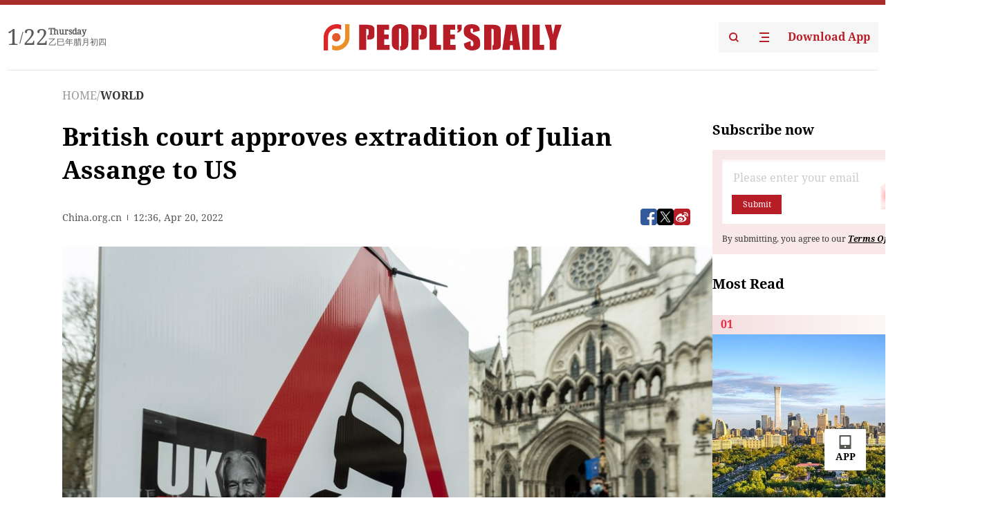

--- FILE ---
content_type: text/html;charset=UTF-8
request_url: https://peoplesdaily.pdnews.cn/world/er/30001347684
body_size: 19900
content:
<!doctype html><html lang="en"><head><meta charset="UTF-8"/><meta name="viewport" content="initial-scale=1,maximum-scale=1,minimum-scale=1,user-scalable=no"/><title>British court approves extradition of Julian Assange to US</title><style></style><meta name="title" content="British court approves extradition of Julian Assange to US"><meta name="keywords" content="WORLD,People's Daily"><meta name="description" content="A sticker with a photo of WikiLeaks founder Julian Assange is seen on a road sign outside the Royal Courts of Justice in London, Britain, on Jan. 24, 2022. [Photo/Xinhua]Britain's Westminster Magistrate's Court issued a formal order on Wednesday to extradite WikiLeaks founder Julian Assange to the U"><meta property="title" content="British court approves extradition of Julian Assange to US"><meta property="image" content="https://cdnpdcontent.aikan.pdnews.cn/20220420/4cdcf7255eff4fc98b1b43556b94fd6b.jpeg"><meta itemprop="image" content="https://cdnpdcontent.aikan.pdnews.cn/20220420/4cdcf7255eff4fc98b1b43556b94fd6b.jpeg"><meta property="description" content="A sticker with a photo of WikiLeaks founder Julian Assange is seen on a road sign outside the Royal Courts of Justice in London, Britain, on Jan. 24, 2022. [Photo/Xinhua]Britain's Westminster Magistrate's Court issued a formal order on Wednesday to extradite WikiLeaks founder Julian Assange to the U"><meta property="fb:app_id" content="216960335533526"><meta property="og:title" content="British court approves extradition of Julian Assange to US"><meta property="og:description" content="A sticker with a photo of WikiLeaks founder Julian Assange is seen on a road sign outside the Royal Courts of Justice in London, Britain, on Jan. 24, 2022. [Photo/Xinhua]Britain's Westminster Magistrate's Court issued a formal order on Wednesday to extradite WikiLeaks founder Julian Assange to the U"><meta property="og:url" content="https://peoplesdaily.pdnews.cn/world/er/30001347684"><meta property="og:image" content="https://cdnpdcontent.aikan.pdnews.cn/20220420/4cdcf7255eff4fc98b1b43556b94fd6b.jpeg?x-oss-process=image/resize,l_850/auto-orient,1/quality,q_95/format,jpg"><meta property="og:image:alt" content="A sticker with a photo of WikiLeaks founder Julian Assange is seen on a road sign outside the Royal Courts of Justice in London, Britain, on Jan. 24, 2022. [Photo/Xinhua]Britain's Westminster Magistrate's Court issued a formal order on Wednesday to extradite WikiLeaks founder Julian Assange to the U"><meta property="og:image_wechat" content="https://cdnpdcontent.aikan.pdnews.cn/20220420/4cdcf7255eff4fc98b1b43556b94fd6b.jpeg?x-oss-process=image/resize,l_850/auto-orient,1/quality,q_95/format,jpg"><meta name="twitter:title" content="British court approves extradition of Julian Assange to US"><meta property="twitter:title" content="British court approves extradition of Julian Assange to US"><meta name="twitter:image" content="https://cdnpdcontent.aikan.pdnews.cn/20220420/4cdcf7255eff4fc98b1b43556b94fd6b.jpeg?x-oss-process=image/resize,l_850/auto-orient,1/quality,q_95/format,jpg"><meta property="twitter:image" content="https://cdnpdcontent.aikan.pdnews.cn/20220420/4cdcf7255eff4fc98b1b43556b94fd6b.jpeg?x-oss-process=image/resize,l_850/auto-orient,1/quality,q_95/format,jpg"><meta name="twitter:image:src" content="https://cdnpdcontent.aikan.pdnews.cn/20220420/4cdcf7255eff4fc98b1b43556b94fd6b.jpeg?x-oss-process=image/resize,l_850/auto-orient,1/quality,q_95/format,jpg"><meta property="twitter:image:src" content="https://cdnpdcontent.aikan.pdnews.cn/20220420/4cdcf7255eff4fc98b1b43556b94fd6b.jpeg?x-oss-process=image/resize,l_850/auto-orient,1/quality,q_95/format,jpg"><meta name="twitter:description" content="A sticker with a photo of WikiLeaks founder Julian Assange is seen on a road sign outside the Royal Courts of Justice in London, Britain, on Jan. 24, 2022. [Photo/Xinhua]Britain's Westminster Magistrate's Court issued a formal order on Wednesday to extradite WikiLeaks founder Julian Assange to the U"><meta property="twitter:description" content="A sticker with a photo of WikiLeaks founder Julian Assange is seen on a road sign outside the Royal Courts of Justice in London, Britain, on Jan. 24, 2022. [Photo/Xinhua]Britain's Westminster Magistrate's Court issued a formal order on Wednesday to extradite WikiLeaks founder Julian Assange to the U"><meta name="twitter:site" content="@PeoplesDailyapp"><meta property="twitter:site" content="@PeoplesDailyapp"><meta property="al:title" content="British court approves extradition of Julian Assange to US"><meta property="al:image" content="https://cdnpdcontent.aikan.pdnews.cn/20220420/4cdcf7255eff4fc98b1b43556b94fd6b.jpeg?x-oss-process=image/resize,l_850/auto-orient,1/quality,q_95/format,jpg"><meta property="al:description" content="A sticker with a photo of WikiLeaks founder Julian Assange is seen on a road sign outside the Royal Courts of Justice in London, Britain, on Jan. 24, 2022. [Photo/Xinhua]Britain's Westminster Magistrate's Court issued a formal order on Wednesday to extradite WikiLeaks founder Julian Assange to the U"><meta property="og:type" content="article"><meta property="og:rich_attachment" content="true"><meta name="twitter:card" content="summary_large_image"><meta property="twitter:card" content="summary_large_image"><meta name="twitter:creator" content="@PeoplesDailyapp"><meta property="twitter:creator" content="@PeoplesDailyapp"><meta property="al:type" content="article"><meta name="format-detection" content="telephone=no, email=no"/><meta name="apple-touch-fullscreen" content="YES"/><meta name="apple-mobile-web-app-capable" content="yes"/><meta name="apple-mobile-web-app-status-bar-style" content="black"/><link rel="icon" href="https://cdnpdfront.aikan.pdnews.cn/rmrb/es/rmrb-web-details-main/1.0.18/resource/image/faviconV2.png" type="image/x-icon"/><link rel="stylesheet" href="https://cdnpdfront.aikan.pdnews.cn/rmrb/es/rmrb-web-details-main/1.0.18/resource/css/plugin/normalize.css"><link rel="stylesheet" href="https://cdnpdfront.aikan.pdnews.cn/rmrb/es/rmrb-web-details-main/1.0.18/resource/css/plugin/swiper-bundle.min.css"><link rel="stylesheet" href="https://cdnpdfront.aikan.pdnews.cn/rmrb/es/rmrb-web-details-main/1.0.18/resource/css/plugin/aliPlayer.min.css"><link rel="stylesheet" href="https://cdnpdfront.aikan.pdnews.cn/rmrb/es/rmrb-web-details-main/1.0.18/resource/font/style.css"><link rel="stylesheet" href="https://cdnpdfront.aikan.pdnews.cn/rmrb/es/rmrb-web-details-main/1.0.18/resource/css/desktop/common.css"><link rel="stylesheet" href="https://cdnpdfront.aikan.pdnews.cn/rmrb/es/rmrb-web-details-main/1.0.18/resource/css/desktop/article.css"><link rel="stylesheet" href="https://cdnpdfront.aikan.pdnews.cn/rmrb/es/rmrb-web-details-main/1.0.18/resource/css/desktop/player.css"><script src="https://cdnpdfront.aikan.pdnews.cn/rmrb/es/rmrb-web-details-main/1.0.18/resource/js/share.min.js"></script><script type="module" crossorigin src="https://cdnpdfront.aikan.pdnews.cn/rmrb/es/rmrb-web-details-main/1.0.18/static/articleDesktop.2df49395.js"></script><link rel="modulepreload" href="https://cdnpdfront.aikan.pdnews.cn/rmrb/es/rmrb-web-details-main/1.0.18/static/__uno.811139bf.js"><link rel="modulepreload" href="https://cdnpdfront.aikan.pdnews.cn/rmrb/es/rmrb-web-details-main/1.0.18/static/light.beee88b5.js"><link rel="modulepreload" href="https://cdnpdfront.aikan.pdnews.cn/rmrb/es/rmrb-web-details-main/1.0.18/static/use-rtl.6a0d34a7.js"><link rel="modulepreload" href="https://cdnpdfront.aikan.pdnews.cn/rmrb/es/rmrb-web-details-main/1.0.18/static/FooterShare.d4d5bc0c.js"><link rel="modulepreload" href="https://cdnpdfront.aikan.pdnews.cn/rmrb/es/rmrb-web-details-main/1.0.18/static/index.6a84ec4d.js"><link rel="modulepreload" href="https://cdnpdfront.aikan.pdnews.cn/rmrb/es/rmrb-web-details-main/1.0.18/static/index.42c2b8bc.js"><link rel="modulepreload" href="https://cdnpdfront.aikan.pdnews.cn/rmrb/es/rmrb-web-details-main/1.0.18/static/email.b80d3b72.js"><link rel="modulepreload" href="https://cdnpdfront.aikan.pdnews.cn/rmrb/es/rmrb-web-details-main/1.0.18/static/Close.2922face.js"><link rel="modulepreload" href="https://cdnpdfront.aikan.pdnews.cn/rmrb/es/rmrb-web-details-main/1.0.18/static/index.3b214772.js"><link rel="modulepreload" href="https://cdnpdfront.aikan.pdnews.cn/rmrb/es/rmrb-web-details-main/1.0.18/static/vote.9191c2c4.js"><link rel="stylesheet" href="https://cdnpdfront.aikan.pdnews.cn/rmrb/es/rmrb-web-details-main/1.0.18/static/__uno.1f68b8f3.css"><link rel="stylesheet" href="https://cdnpdfront.aikan.pdnews.cn/rmrb/es/rmrb-web-details-main/1.0.18/static/FooterShare.536f3f2b.css"><link rel="stylesheet" href="https://cdnpdfront.aikan.pdnews.cn/rmrb/es/rmrb-web-details-main/1.0.18/static/index.262060e6.css"><link rel="stylesheet" href="https://cdnpdfront.aikan.pdnews.cn/rmrb/es/rmrb-web-details-main/1.0.18/static/index.36bdada6.css"><link rel="stylesheet" href="https://cdnpdfront.aikan.pdnews.cn/rmrb/es/rmrb-web-details-main/1.0.18/static/index.0044e19b.css"><link rel="stylesheet" href="https://cdnpdfront.aikan.pdnews.cn/rmrb/es/rmrb-web-details-main/1.0.18/static/articleDesktop.992161ba.css"><link rel="stylesheet" href="https://cdnpdfront.aikan.pdnews.cn/rmrb/es/rmrb-web-details-main/1.0.18/static/global.e64d111d.css"></head><body data-id="30001347684" data-channelid="1028,1009" data-objecttype="8" data-topicid="" data-type="channel" id="body" class=""><div id="app"></div><header id="header"><div class="header"><div class="header-container c-container"><div class="header-main"><div id="globalHeader" class="time"></div><a href="https://peoplesdaily.pdnews.cn" class="logo"><span style="display:none">People's Daily</span> <img src="https://cdnpdfront.aikan.pdnews.cn/rmrb/es/rmrb-web-details-main/1.0.18/resource/image/header/logo.svg" alt="People's Daily English language App - Homepage - Breaking News, China News, World News and Video"></a><div class="right-content"><a class="header-search" target="_blank" href="https://peoplesdaily.pdnews.cn/searchDetails"><span style="display:none">People's Daily Search Details</span> <img src="https://cdnpdfront.aikan.pdnews.cn/rmrb/es/rmrb-web-details-main/1.0.18/resource/image/header/headerSearch.svg" alt="People's Daily English language App - Homepage - Breaking News, China News, World News and Video"> </a><span class="header-channel"><div id="headerChannel"></div><img class="header-channel-icon" src="https://cdnpdfront.aikan.pdnews.cn/rmrb/es/rmrb-web-details-main/1.0.18/resource/image/channel.svg" alt="People's Daily English language App - Homepage - Breaking News, China News, World News and Video"> </span><a class="header-download droidSerif-bold" target="_blank" href="https://peoplesdaily.pdnews.cn/publicity">Download App</a></div></div></div></div></header><main class="content-main" data-author-name="" data-author-id=""><div class="c-container"><div class="breadcrumb"><a href="https://peoplesdaily.pdnews.cn" class="droidSerif">HOME</a> <span class="droidSerif">/</span><div class="beloneName droidSerif-bold">WORLD</div></div><div class="c-content"><div class="left"><div class="c-title droidSerif-bold" id="newsTitle">British court approves extradition of Julian Assange to US</div><div class="c-details-share"><div class="c-details"><div class="c-details-extra droidSerif"><div class="form">China.org.cn</div><div class="c-publish-time none">1650458178000</div></div></div><div id="globalShare"></div></div><div class="skeleton-loading"><div class="ant-skeleton ant-skeleton-active"><div class="ant-skeleton-content"><ul class="ant-skeleton-paragraph"><li style="width:38%"></li><li style="width:100%"></li><li style="width:100%"></li><li style="width:87.5%"></li></ul><h3 class="ant-skeleton-title" style="width:100%;height:427.5px"></h3></div></div></div><div class="c-news-content none" id="newContent"><p><img src="https://cdnpdcontent.aikan.pdnews.cn/20220420/4cdcf7255eff4fc98b1b43556b94fd6b.jpeg" width="600" height="400" title="" alt=""></p>
<p><span style="color: rgb(127, 127, 127);">A sticker with a photo of WikiLeaks founder Julian Assange is seen on a road sign outside the Royal Courts of Justice in London, Britain, on Jan. 24, 2022. [Photo/Xinhua]</span></p>
<p>Britain's Westminster Magistrate's Court issued a formal order on Wednesday to extradite WikiLeaks founder Julian Assange to the United States to face espionage charges.<br></p>
<p>The decision on whether to approve the extradition now rests with British Home Secretary Priti Patel, although Assange's lawyers may still appeal within 14 days against any decision that approves the extradition.</p>
<p>"In layman's terms, I am duty bound to send your case to the Secretary of State for a decision," said chief magistrate Paul Goldspring after he issued the extradition order.</p>
<p>Last month, Britain's Supreme Court denied Assange permission to appeal against a High Court decision to extradite him to the United States.</p>
<p>Assange, 50, is wanted in the United States on allegations of disclosing national defense information following WikiLeaks's publication of hundreds of thousands of leaked military documents relating to the Afghanistan and Iraq wars a decade ago, which included an Apache helicopter video footage documenting the U.S. military gunning down Reuters journalists and children in Baghdad's streets in 2007.</p>
<p>He has been held at south London's high-security Belmarsh Prison since 2019. He married his long-term partner Stella Moris, a lawyer, in the prison last month.</p>
<p>The U.S. request to extradite Assange from Britain is politically motivated, Moris said last December.</p>
<p>The U.S. extradition request for Assange is retaliation in disguise, and this constitutes yet another example of the United States encroaching on other countries' sovereignty, Moris said.</p>
<p>"The United States is abusing its real power, its ability to get others to do what it wants because of its might, in order to silence him, because he has embarrassed parts of the United States," Moris said then.</p>
<p>Lawyers for the United States said earlier that Assange would be allowed to transfer to Australia, his home country, to serve any prison sentence he may be given.</p></div><div id="vote"></div></div><div class="right" id="mostRead"></div></div><div class="c-recommend" id="recommend"></div></div></main><div id="news-article-audio"></div><div id="hidden"></div><div id="hiddenElement"></div><footer id="globalFooter" data-audio-title="" data-audio-src="" data-audio-img=""><div class="footer-main c-container"><div class="footer-container"><div class="footer-left"><div class="footer-download"><div class="footer-title droidSerif-bold">Download App</div><div class="footer-download-top"><a target="_blank" href="https://apps.apple.com/app/peoples-daily-%E4%BA%BA%E6%B0%91%E6%97%A5%E6%8A%A5%E8%8B%B1%E6%96%87%E5%AE%A2%E6%88%B7%E7%AB%AF/id1294031865" class="droidSerif-bold"><img src="https://cdnpdfront.aikan.pdnews.cn/rmrb/es/rmrb-web-details-main/1.0.18/resource/image/footer/apple.svg" alt="People's Daily English language App - Homepage - Breaking News, China News, World News and Video"> </a><a target="_blank" href="https://sj.qq.com/appdetail/com.peopleapp.en" class="droidSerif-bold"><img src="https://cdnpdfront.aikan.pdnews.cn/rmrb/es/rmrb-web-details-main/1.0.18/resource/image/footer/android.svg" alt="People's Daily English language App - Homepage - Breaking News, China News, World News and Video"></a></div><a target="_blank" href="https://play.google.com/store/apps/details?id=com.peopleapp.en" class="download-app droidSerif-bold"><img src="https://cdnpdfront.aikan.pdnews.cn/rmrb/es/rmrb-web-details-main/1.0.18/resource/image/footer/google.svg" alt="People's Daily English language App - Homepage - Breaking News, China News, World News and Video"> <span>Google Play</span></a></div></div><div class="footer-right"><div class="footer-sitemap"><div class="footer-title droidSerif-bold">Sitemap</div><div id="footerSitemap" class="sitemap-list"></div></div><div class="footer-share" id="footerShare"></div></div></div><div class="footer-bottom"><div class="left"><div class="left-top"><a class="droidSerif" target="_blank" href="https://www.beian.gov.cn/portal/registerSystemInfo?recordcode=11010502048728" title="People's Daily English language App"><img src="https://cdnpdfront.aikan.pdnews.cn/rmrb/es/rmrb-web-details-main/1.0.18/resource/image/footer/emblem.png" alt="People's Daily English language App - Homepage - Breaking News, China News, World News and Video"> <span>京公网安备 11010502048728号 Copyright 2023 People's Daily </span></a><a class="droidSerif" target="_blank" href="https://beian.miit.gov.cn/#/Integrated/recordQuery" title="People's Daily English language App">ICP Registration Number: 16066560</a></div><a class="droidSerif" title="People's Daily English language App">Disinformation report:rmrbywapp@126.com</a></div><div class="right"><a class="privacyPolicy" href="https://peoplesdaily.pdnews.cn/privacyPolicy" target="_blank" title="People's Daily English language App">Privacy policy</a> <i class="line"></i> <a class="aboutUs" href="https://peoplesdaily.pdnews.cn/aboutUs" target="_blank" title="People's Daily English language App">Terms of Service</a> <i class="line"></i> <a class="aboutPeopleDaily" href="https://peoplesdaily.pdnews.cn/aboutPeopleDaily" target="_blank" title="People's Daily English language App">About People's Daily</a> <i class="line"></i> <a class="peoplesDaily" href="" target="_blank" title="People's Daily English language App">PEOPLE'S DAILY</a></div></div></div></footer><script src="https://wkbrs1.tingyun.com/js/cIHjmnMVaiY.js"></script><script src="https://cdnpdfront.aikan.pdnews.cn/rmrb/es/rmrb-web-details-main/1.0.18/resource/js/sensorsdata.min.js"></script><script src="https://cdnpdfront.aikan.pdnews.cn/rmrb/es/rmrb-web-details-main/1.0.18/resource/js/aliPlayer.min.js"></script><script src="https://cdnpdfront.aikan.pdnews.cn/rmrb/es/rmrb-web-details-main/1.0.18/resource/js/swiper-bundle.min.js"></script><script src="https://cdnpdfront.aikan.pdnews.cn/rmrb/es/rmrb-web-details-main/1.0.18/resource/js/echart.min.js"></script><script src="https://cdnpdfront.aikan.pdnews.cn/rmrb/es/rmrb-web-details-main/1.0.18/resource/js/ecStat.min.js"></script><script>!(function (c,b,d,a) {c[a] ||(c[a] ={})
c[a].config ={pid:'bayc9l9j1x@7e5f11667efff4b',appType:'web',imgUrl:'https://arms-retcode.aliyuncs.com/r.png?',sendResource:true,enableLinkTrace:true,behavior:true
}
with (b) with (body) with (insertBefore(createElement('script'),firstChild)) setAttribute('crossorigin','',src =d
)
})(window,document,'https://retcode.alicdn.com/retcode/bl.js','__bl')</script><script>var echartOptions = undefined;var shareInfo = {"fullUrl":"https://cdnpdcontent.aikan.pdnews.cn/20220420/4cdcf7255eff4fc98b1b43556b94fd6b.jpeg","shareSwitch":1,"shareTitle":"British court approves extradition of Julian Assange to US","shareDescription":"A sticker with a photo of WikiLeaks founder Julian Assange is seen on a road sign outside the Royal Courts of Justice in London, Britain, on Jan. 24, 2022. [Photo/Xinhua]Britain's Westminster Magistrate's Court issued a formal order on Wednesday to extradite WikiLeaks founder Julian Assange to the U"};var contentDetailsJson = {"channelRels":[{"sortValue":1,"channelAlias":"world","channelLevel":2,"channelName":"WORLD","channelId":1028},{"sortValue":2,"channelAlias":"bri-news","channelLevel":1,"channelName":"BRI NEWS","channelId":1009}],"description":"A sticker with a photo of WikiLeaks founder Julian Assange is seen on a road sign outside the Royal Courts of Justice in London, Britain, on Jan. 24, 2022. [Photo/Xinhua]Britain's Westminster Magistrate's Court issued a formal order on Wednesday to extradite WikiLeaks founder Julian Assange to the U"};</script></body></html>

--- FILE ---
content_type: application/javascript
request_url: https://cdnpdfront.aikan.pdnews.cn/rmrb/es/rmrb-web-details-main/1.0.18/static/email.b80d3b72.js
body_size: 122
content:
var a="https://cdnpdfront.aikan.pdnews.cn/rmrb/es/rmrb-web-details-main/1.0.18/static/email.85acc9e6.png";export{a as e};


--- FILE ---
content_type: application/javascript
request_url: https://cdnpdfront.aikan.pdnews.cn/rmrb/es/rmrb-web-details-main/1.0.18/static/index.42c2b8bc.js
body_size: 5717
content:
var ce=Object.defineProperty,de=Object.defineProperties;var he=Object.getOwnPropertyDescriptors;var G=Object.getOwnPropertySymbols;var ve=Object.prototype.hasOwnProperty,fe=Object.prototype.propertyIsEnumerable;var q=(e,t,n)=>t in e?ce(e,t,{enumerable:!0,configurable:!0,writable:!0,value:n}):e[t]=n,O=(e,t)=>{for(var n in t||(t={}))ve.call(t,n)&&q(e,n,t[n]);if(G)for(var n of G(t))fe.call(t,n)&&q(e,n,t[n]);return e},K=(e,t)=>de(e,he(t));var F=(e,t,n)=>new Promise((a,l)=>{var u=c=>{try{o(n.next(c))}catch(m){l(m)}},r=c=>{try{o(n.throw(c))}catch(m){l(m)}},o=c=>c.done?a(c.value):Promise.resolve(c.value).then(u,r);o((n=n.apply(e,t)).next())});import{S as J,z as me,A as ge,B as be,C as ye,D as we,E as Ie,c as f,g as Se,h as Ne,e as _e,f as xe,d as A,w as s,i as Q,F as z,r as w,G as ee,o as Oe,H as W,I as ke,J as Le,K as Ce,L as $e,M as Ee,a as je,N as Te,u as Ae,O as Be,P as De,Q as He,b as Fe,R as Pe,U as Re,V as ze,W as X,X as We}from"./__uno.811139bf.js";import{s as Ve,o as Ue,b as Me,c as te,t as Ge,i as qe,a as Ke}from"./light.beee88b5.js";var Y=J?J.isConcatSpreadable:void 0;function Je(e){return me(e)||ge(e)||!!(Y&&e&&e[Y])}function ne(e,t,n,a,l){var u=-1,r=e.length;for(n||(n=Je),l||(l=[]);++u<r;){var o=e[u];t>0&&n(o)?t>1?ne(o,t-1,n,a,l):be(l,o):a||(l[l.length]=o)}return l}function Qe(e){var t=e==null?0:e.length;return t?ne(e,1):[]}function Xe(e){return Ve(Ue(e,void 0,Qe),e+"")}function Ye(e,t,n){var a=-1,l=e.length;t<0&&(t=-t>l?0:l+t),n=n>l?l:n,n<0&&(n+=l),l=t>n?0:n-t>>>0,t>>>=0;for(var u=Array(l);++a<l;)u[a]=e[a+t];return u}function Ze(e){var t=e==null?0:e.length;return t?e[t-1]:void 0}function pe(e,t){return t.length<2?e:Me(e,Ye(t,0,-1))}function et(e,t){return t=te(t,e),e=pe(e,t),e==null||delete e[Ge(Ze(t))]}function tt(e){return qe(e)?void 0:e}var nt=1,lt=2,it=4,at=Xe(function(e,t){var n={};if(e==null)return n;var a=!1;t=Ke(t,function(u){return u=te(u,e),a||(a=u.length>1),u}),ye(e,we(e),n),a&&(n=Ie(n,nt|lt|it,tt));for(var l=t.length;l--;)et(n,t[l]);return n}),le=at;const ut={"aria-hidden":"true",class:"svg-icon"},ot=["xlink:href"],T={__name:"index",props:{name:{type:String,required:!0},color:{type:String,default:""}},setup(e){const t=e,n=f(()=>`#icon-${t.name}`);return(a,l)=>(xe(),Se("svg",ut,[Ne("use",{"xlink:href":_e(n)},null,8,ot)]))}};var ie=A({props:{mobile:Boolean,type:Number,absolute:Boolean,absoluteStyle:Object,photoNum:Number,videoInfo:{type:Object,default:()=>({})},liveInfo:{type:Object,default:()=>({})}},setup(e,{attrs:t}){const n=f(()=>[1,2,5,9].includes(e.type||0)),a=f(()=>{var l,u,r,o;if(((l=e.liveInfo)==null?void 0:l.liveState)==="running")return"Live";if(((u=e.liveInfo)==null?void 0:u.liveState)==="wait")return"Preview";if(((r=e.liveInfo)==null?void 0:r.liveState)==="end"&&!!e.liveInfo.replayUri)return"Review";if(((o=e.liveInfo)==null?void 0:o.liveState)==="end"&&!e.liveInfo.replayUri)return"End"});return()=>{var l,u,r,o,c;return s(z,null,[n.value&&s("div",{class:["news-extra",t.class,e.absolute?"absolute":"",e.mobile?"mobile":""]},[e.type===1&&!!((l=Object.keys(e.videoInfo))!=null&&l.length)&&s("div",{class:"news-video-extra"},[s(T,{name:"extra-video",class:e.mobile?"mobile-w-18px mobile-h-18px":"w-18px h-18px"},null),s("div",{class:["video-sub-title"]},[e.videoInfo.durationStr])]),e.type===2&&!!((u=Object.keys(e.liveInfo))!=null&&u.length)&&s("div",{class:"live-extra"},[((r=e.liveInfo)==null?void 0:r.liveState)==="running"?s(T,{name:((o=e.liveInfo)==null?void 0:o.vrType)===1?"media-vr":"extra-live",class:e.mobile?"mobile-w-18px mobile-h-18px":"w-18px h-18px"},null):null,s("div",{class:["live-sub-title",(c=e.liveInfo)==null?void 0:c.liveState]},[a.value])]),e.type===5&&s("div",{class:"topic-extra"},[s(T,{name:"extra-special",class:e.mobile?"mobile-w-16px mobile-h-18px":"w-16px h-18px"},null),s("div",{class:["topic-sub-title"]},[Q("Special Report")])]),e.type===9&&!!e.photoNum&&s("div",{class:"photo-extra"},[e.photoNum,Q("\xA0Photos")])])])}}});const R={appendToBody:{type:Boolean,default:!1},hideOnClickModal:{type:Boolean,default:!0},src:{type:String,default:""},className:{type:String,default:""},fit:{type:String,default:"contain"},lazy:Boolean,alt:{type:String,default:"People's Daily English language App - Homepage - Breaking News, China News, World News and Video"},scrollContainer:{type:[String,Object]},placeholder:{type:[Function,Object],default:()=>{}},fallback:{type:[Function,Object],default:()=>{}},onError:{type:Function},onClick:{type:Function},disablePreview:Boolean,previewSrcList:{type:Array,default:()=>[]},width:Number,height:Number,zIndex:{type:Number,default:2e3}};R.zIndex,R.hideOnClickModal;const S=typeof window=="undefined",st=Object.prototype.toString;function rt(e,t){return st.call(e)===`[object ${t}]`}function ct(e){return rt(e,"Boolean")}function Z(e,t,n="default"){var a,l;return t[n]===!1?!1:ct(t[n])&&t[n]?((a=e==null?void 0:e[n])==null?void 0:a.call(e))||t[n]:t[n]||((l=e[n])==null?void 0:l.call(e))}const dt=({suffixCls:e,customizePrefixCls:t,isPor:n,className:a})=>{const l=a||(n?"gx-pro":"gx");return t||(e?`${l}-${e}`:l)};function ht(e){return typeof e=="string"||e instanceof String}const P=function(e,t){var n;if(S||!e||!t)return"";t=$e(t),t==="float"&&(t="cssFloat");try{const a=e.style[t];if(a)return a;const l=(n=document==null?void 0:document.defaultView)==null?void 0:n.getComputedStyle(e,"");return l?l[t]:""}catch(a){return e.style[t]}},vt=(e,t)=>S?void 0:(t==null?P(e,"overflow"):t?P(e,"overflow-y"):P(e,"overflow-x")).match(/(scroll|auto|overlay)/),ft=(e,t)=>{if(S)return;let n=e;for(;n;){if([window,document,document.documentElement].includes(n))return window;if(vt(n,t))return n;n=n.parentNode}return n},mt=(e,t)=>{if(S||!e||!t)return!1;const n=e.getBoundingClientRect();let a;return[window,document,document.documentElement,null,void 0].includes(t)?a={top:0,right:window.innerWidth,bottom:window.innerHeight,left:0}:a=t.getBoundingClientRect(),n.top<a.bottom&&n.bottom>a.top&&n.right>a.left&&n.left<a.right},gt=e=>e&&e.nodeType===Node.ELEMENT_NODE,p=()=>document.documentElement.style.objectFit!==void 0,_={NONE:"none",CONTAIN:"contain",COVER:"cover",FILL:"fill",SCALE_DOWN:"scale-down"},ae=A({props:R,name:"GImage",inheritAttrs:!1,emits:["error","click","load"],setup(e,{slots:t,emit:n,attrs:a}){const l=dt({suffixCls:"image"}),u=w(!1),r=w(!0),o=w(0),c=w(0),m=w(!1),i=w(null),h=w();let b;const g=f(()=>({width:e.width?`${e.width}px`:void 0,height:e.height?`${e.height}px`:void 0})),I=f(()=>{const{fit:d}=e;return!S&&d?p()?O({"object-fit":d},g.value):O(O({},D(d)),g.value):g.value}),B=f(()=>{const{fit:d}=e;return!S&&!p()&&d!==_.FILL}),k=f(()=>{const{previewSrcList:d}=e;return Array.isArray(d)&&d.length>0}),N=f(()=>a),D=d=>{const v=e.width||o.value,y=e.height||c.value;if(!i.value)return{};const{clientWidth:j,clientHeight:H}=i.value;if(!v||!y||!j||!H)return{};const U=v/y,M=j/H;switch(d===_.SCALE_DOWN&&(d=v<j&&y<H?_.NONE:_.CONTAIN),d){case _.NONE:return{width:"auto",height:"auto"};case _.CONTAIN:return U<M?{width:"auto"}:{height:"auto"};case _.COVER:return U<M?{height:"auto"}:{width:"auto"};default:return{}}},x=()=>{if(S)return;const d=N.value;r.value=!0,u.value=!1;const v=new Image;v.onload=y=>oe(y,v),v.onerror=se,Object.keys(d).forEach(y=>{if(y.toLowerCase()==="onload")return;const j=d[y];v.setAttribute(y,j)}),v.src=e.src};function L(){mt(i.value,h.value)&&(x(),E())}const C=Ce(L,200),$=()=>F(this,null,function*(){var v;if(S)return;yield ke();const{scrollContainer:d}=e;gt(d)?h.value=d:ht(d)&&d!==""?h.value=(v=document.querySelector(d))!=null?v:void 0:i.value&&(h.value=ft(i.value)),h.value&&(b=Le(h,"scroll",C),setTimeout(()=>L(),200))}),E=()=>{S||!h.value||!C||(b(),h.value=void 0)},oe=(d,v)=>{o.value=v.width,c.value=v.height,r.value=!1,u.value=!1,n("load")},se=d=>{r.value=!1,u.value=!0,n("error",d)},re=()=>{!k.value||e.disablePreview||(document.body.style.overflow="hidden",m.value=!0)};return ee(()=>e.src,()=>{e.lazy?(r.value=!0,u.value=!1,E(),$()):x()}),Oe(()=>{e.lazy?$():x()}),()=>{const d=Z(t,e,"fallback"),v=Z(t,e,"placeholder");return s(z,null,[s("div",{class:{[`${l}`]:!0,[`${e.className}`]:e.className,[`${N.value.class}`]:N.value.class},ref:y=>i.value=y,style:K(O({},N.value.style||{}),{display:e.lazy?"block":void 0}),onClick:()=>{n("click")}},[r.value?v||s("div",{class:`${l}-placeholder`},null):u.value?d||s("div",{class:`${l}-error`},null):s("img",W({class:{[`${l}-inner`]:!0,[`${l}-inner-center`]:B.value,[`${l}-preview`]:k.value}},le(N.value,["className"]),{src:e.src,style:I.value,onClick:()=>re(),alt:e.alt}),null)])])}}});ae.isWImage=!0;var bt=A({props:{width:[Number,String],height:[Number,String],url:String,alt:{type:String,default:"People's Daily English language App - Homepage - Breaking News, China News, World News and Video"},isDark:Boolean,mobile:Boolean,showPlaceHold:{type:Boolean,default:!0},click:Function},emits:["load"],setup(e,{attrs:t,emit:n}){const a=w(!0),l=f(()=>e.mobile?"rem":"px"),u=f(()=>({width:e.mobile?112/37.5:112,height:e.mobile?52/37.5:52})),r=f(()=>{var m,i,h,b;const c=Number(e.width)/2;return{width:`${Number(e.width)/2}${l.value}`,height:e.showPlaceHold?`${c*((m=u.value)==null?void 0:m.height)/((i=u.value)==null?void 0:i.width)}${l.value}`:0,maxWidth:`${(h=u.value)==null?void 0:h.width}${l.value}`,maxheight:`${(b=u.value)==null?void 0:b.height}${l.value}`}}),o=f(()=>{const c=t.style||{};return a.value||delete c.minHeight,c});return()=>{var c,m;return s(ae,W(le(t,"style"),{lazy:!0,style:O({width:`${e.width}${l.value}`,height:e.height?`${e.height}${l.value}`:void 0},o.value),className:"real-image",src:e.url,alt:e.alt,onLoad:()=>{a.value=!1,n("load")},fallback:s("div",{class:["image-slot",e.isDark?"dark":""],style:{minHeight:a.value?(c=t==null?void 0:t.style)==null?void 0:c.minHeight:void 0}},[s(T,{style:r.value,name:e.isDark?"image-errorV":"image-error"},null)]),placeholder:e.showPlaceHold&&s("div",{class:["image-slot",e.isDark?"dark":""],style:{minHeight:a.value?(m=t==null?void 0:t.style)==null?void 0:m.minHeight:void 0}},[s(T,{style:r.value,name:e.isDark?"image-placeHoldVlogo":"image-placeholdLogo"},null)])}),null)}}}),xt=A({props:{coverStyle:{type:Object,default:()=>({width:0,height:0})},width:[Number,String],height:[Number,String],url:String,alt:{type:String,default:"People's Daily English language App - Homepage - Breaking News, China News, World News and Video"},isDark:Boolean,record:Object,mobile:Boolean,blur:{type:Boolean,default:!0}},setup(e){const t=f(()=>e.mobile?"rem":"px"),n=w(!1),a=f(()=>n.value?e.url:""),l=f(()=>{var u,r,o,c;return((u=e.coverStyle)==null?void 0:u.width)&&((r=e.coverStyle)==null?void 0:r.height)&&e.height&&e.width?((o=e.coverStyle)==null?void 0:o.width)/((c=e.coverStyle)==null?void 0:c.height)!==e.width/e.height:!0});return()=>{var u,r,o,c;return s("div",{class:["en-preview-image",e.mobile?"mobile":"",e.blur&&l.value?"preview-blur":""],style:e.blur&&l.value?{backgroundImage:n.value?`url('${a.value}')`:void 0,width:`${e.width}${t.value}`,height:e.height?`${e.height}${t.value}`:"100%"}:void 0},[s(bt,{width:e.width,height:e.height,mobile:e.mobile,isDark:e.isDark,url:e.url,alt:e.alt,onLoad:()=>n.value=!0},null),s(ie,{absolute:!0,mobile:e.mobile,type:Number((u=e.record)==null?void 0:u.objectType),videoInfo:(r=e.record)==null?void 0:r.videoInfo,liveInfo:(o=e.record)==null?void 0:o.liveInfo,photoNum:(c=e.record)==null?void 0:c.photoNum},null)])}}});var Ot=A({props:{hiddenFullTime:Boolean,align:String,point:Boolean,mobile:Boolean,channelName:String,time:[String,Number],lineStyle:Object,record:Object},setup(e,{attrs:t}){const n=Ee(),a=f(()=>{if(n.value)return e.time?e.hiddenFullTime&&je().diff(e.time,"day")>=2?"":Te(e.time):""});return()=>{var l,u,r,o;return s("div",W(t,{class:["news-details",e.point?"point":"",e.mobile?"mobile":""]}),[!!e.record&&s(ie,{class:e.mobile?"mobile-mr-16px relative":"mr-16px relative top-[-0.5px]",type:Number((l=e.record)==null?void 0:l.objectType),mobile:e.mobile,videoInfo:(u=e.record)==null?void 0:u.videoInfo,liveInfo:(r=e.record)==null?void 0:r.liveInfo,photoNum:(o=e.record)==null?void 0:o.photoNum},null),!!e.channelName&&s(z,null,[s("span",{class:"news-main-channel"},[e.channelName]),a.value&&s("i",{class:"news-details_line",style:e.lineStyle||void 0},null)]),s("span",{class:"text-hidden-1"},[a.value])])}}});function kt(e=10,t){const n=Ae(),a=Be(),l=document.querySelector("body").getAttribute("data-id"),u=document.querySelector("body").getAttribute("data-channelId"),r=document.querySelector("body").getAttribute("data-objectType"),o=w([]),c=()=>F(this,null,function*(){var h,b;const i=yield De({url:t==="suggest"||!!((b=(h=n.global.details)==null?void 0:h.serials)!=null&&b.serialsId)&&r=="1"?"/recommend/en/c/detail":"/recommend/en/c/list",method:"post",data:{returnCount:e,channelIds:u?(u==null?void 0:u.split(","))||[]:[],contentId:Number(l),contentType:Number(r),imei:He("PeoplesDaily")}});i&&(o.value=Fe(i.data||[]).map(g=>{g.publishTime=Pe(isNaN(Number(g.publishTime))?g.publishTime:Number(g.publishTime)).valueOf();const I=Re(g);return I.newsLink=ze(I),n.point.contentListExposure(m(I)),I}))});ee(()=>n.global.initContentState,i=>{if(i===1){if(a.promote=="true")return;c()}});const m=i=>{var h,b,g,I,B,k,N,D,x,L,C,$,E;return{pageId:(h=i==null?void 0:i.mainChannel)==null?void 0:h.pageId,newsType:i.objectType,newsId:i.objectId,appstyle:i.appStyle,link_url:i.linkUrl,live_type:i.liveInfo&&X.live_type_change[(b=i.liveInfo)==null?void 0:b.liveState]||"",live_stream_type:i.liveInfo?((g=i.liveInfo)==null?void 0:g.vrType)=="1"?"2":"1":"",live_mode:i.liveInfo?((I=i.liveInfo)==null?void 0:I.tplId)=="6"?"2":"1":"",vlive_id:i.liveInfo&&((N=(k=(B=i.liveInfo)==null?void 0:B.vlive)==null?void 0:k[0])==null?void 0:N.vliveId)||"",vlive_name:i.liveInfo&&((L=(x=(D=i.liveInfo)==null?void 0:D.vlive)==null?void 0:x[0])==null?void 0:L.name)||"",newsTitle:i.newsTitle,secondId:(($=(C=i.channelList)==null?void 0:C[1])==null?void 0:$.channelId)||"",channelId:((E=i==null?void 0:i.mainChannel)==null?void 0:E.channelId)||"",author_name:i.newsAuthor,summary_type:i.objectType=="5"?(i==null?void 0:i.objectLevel)==14?X.summary_type.normal_subject:(i==null?void 0:i.objectLevel)==16?"thematic_subject":(i==null?void 0:i.objectType)==16?"author_subject":"":"",summary_id:i.objectType=="5"?i.objectId:"",sceneId:i.sceneId,traceId:i.traceId,traceInfo:i.traceInfo}};return o}const V=window.sensorsDataAnalytic201505;window.sensors=V;V.init({server_url:`https://data.pdnews.cn/sa?project=${We()?"production":"default"}`,heatmap:{scroll_notice_map:"not_collect"},batch_send:!0,use_client_time:!0,show_log:!1,send_type:"beacon"});V.quick("autoTrack");var ue=Object.freeze(Object.defineProperty({__proto__:null},Symbol.toStringTag,{value:"Module"}));const yt={"./point.ts":ue},wt={"./point.ts":ue};Object.keys(yt).forEach(e=>{});Object.keys(wt).forEach(e=>{});export{xt as I,Ot as N,T as _,ie as a,Ye as b,bt as c,kt as u};
